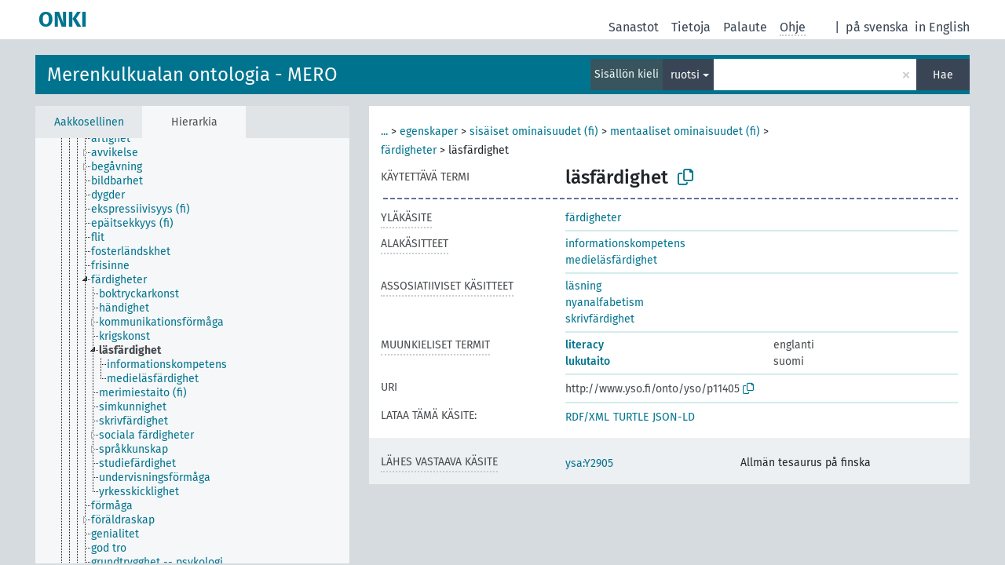

--- FILE ---
content_type: text/html; charset=UTF-8
request_url: http://light.onki.fi/mero/fi/page/?clang=sv&uri=http%3A%2F%2Fwww.yso.fi%2Fonto%2Fyso%2Fp11405
body_size: 5036
content:
<!DOCTYPE html>
<html dir="ltr" lang="fi" prefix="og: https://ogp.me/ns#">
<head>
<base href="http://light.onki.fi/">
<link rel="shortcut icon" href="favicon.ico">
<meta http-equiv="X-UA-Compatible" content="IE=Edge">
<meta http-equiv="Content-Type" content="text/html; charset=UTF-8">
<meta name="viewport" content="width=device-width, initial-scale=1.0">
<meta name="format-detection" content="telephone=no">
<meta name="generator" content="Skosmos 2.18">
<meta name="title" content="läsfärdighet - MERO - ONKI">
<meta property="og:title" content="läsfärdighet - MERO - ONKI">
<meta name="description" content="Käsite läsfärdighet sanastossa Merenkulkualan ontologia - MERO">
<meta property="og:description" content="Käsite läsfärdighet sanastossa Merenkulkualan ontologia - MERO">
<link rel="canonical" href="http://light.onki.fi/mero/fi/page/?clang=sv&amp;uri=http%3A%2F%2Fwww.yso.fi%2Fonto%2Fyso%2Fp11405">
<meta property="og:url" content="http://light.onki.fi/mero/fi/page/?clang=sv&amp;uri=http%3A%2F%2Fwww.yso.fi%2Fonto%2Fyso%2Fp11405">
<meta property="og:type" content="website">
<meta property="og:site_name" content="ONKI">
<link href="vendor/twbs/bootstrap/dist/css/bootstrap.min.css" media="screen, print" rel="stylesheet" type="text/css">
<link href="vendor/vakata/jstree/dist/themes/default/style.min.css" media="screen, print" rel="stylesheet" type="text/css">
<link href="vendor/davidstutz/bootstrap-multiselect/dist/css/bootstrap-multiselect.min.css" media="screen, print" rel="stylesheet" type="text/css">
<link href="resource/css/fira.css" media="screen, print" rel="stylesheet" type="text/css">
<link href="resource/fontawesome/css/fontawesome.css" media="screen, print" rel="stylesheet" type="text/css">
<link href="resource/fontawesome/css/regular.css" media="screen, print" rel="stylesheet" type="text/css">
<link href="resource/fontawesome/css/solid.css" media="screen, print" rel="stylesheet" type="text/css">
<link href="resource/css/styles.css" media="screen, print" rel="stylesheet" type="text/css">

<title>läsfärdighet - MERO - ONKI</title>
</head>
<body class="vocab-mero">
  <noscript>
    <strong>Pahoittelut, mutta Skosmos ei toimi kunnolla ilman JavaScript-tukea. Ole hyvä ja ota se käyttöön.</strong>
  </noscript>
  <a id="skiptocontent" href="mero/fi/page/?clang=sv&amp;uri=http%3A%2F%2Fwww.yso.fi%2Fonto%2Fyso%2Fp11405#maincontent">Hyppää sisältöön</a>
  <div class="topbar-container topbar-white">
    <div class="topbar topbar-white">
      <div id="topbar-service-helper">
  <a
              class="service-fi"
        href="fi/?clang=sv"><h1 id="service-name">ONKI</h1></a>
</div>
<div id="topbar-language-navigation">
<div id="language"><span class="navigation-font">|</span>
          <a id="language-sv" class="navigation-font" href="mero/sv/page/?clang=sv&amp;uri=http%3A%2F%2Fwww.yso.fi%2Fonto%2Fyso%2Fp11405"> på svenska</a>
        <a id="language-en" class="navigation-font" href="mero/en/page/?clang=sv&amp;uri=http%3A%2F%2Fwww.yso.fi%2Fonto%2Fyso%2Fp11405"> in English</a>
    </div>
<div id="navigation">
  <a href="fi/?clang=sv" id="navi1" class="navigation-font" >
  Sanastot  </a>
  <a href="fi/about?clang=sv" id="navi2" class="navigation-font">
  Tietoja  </a>
  <a href="mero/fi/feedback?clang=sv" id="navi3" class="navigation-font">
  Palaute  </a>
  <span class="skosmos-tooltip-wrapper skosmos-tooltip t-bottom" id="navi4" tabindex="0" data-title="Kun viet kursorin pisteillä alleviivatun tekstin kohdalle, saat ominaisuuteen liittyviä ohjeita. &#xa; &#xa; Voit määrittää hakusanan katkaisun käyttämällä tähtimerkkiä. Kokeile esimerkiksi: *eläimet tai: *patentti*. Jos et käytä tähtimerkkiä haku tehdään käyttäen loppukatkaisua.">
    <span class="navigation-font">Ohje</span>
  </span>
</div>
</div>

<!-- top-bar ENDS HERE -->
    </div>
  </div>
    <div class="headerbar">
    <div class="header-row"><div class="headerbar-coloured"></div><div class="header-left">
  <h1><a href="mero/fi/?clang=sv">Merenkulkualan ontologia - MERO</a></h1>
</div>
<div class="header-float">
      <h2 class="sr-only">Hae sanastosta</h2>
    <div class="search-vocab-text"><p>Sisällön kieli</p></div>
    <form class="navbar-form" role="search" name="text-search" action="mero/fi/search">
    <input style="display: none" name="clang" value="sv" id="lang-input">
    <div class="input-group">
      <div class="input-group-btn">
        <label class="sr-only" for="lang-dropdown-toggle">Sisällön ja haun kieli</label>
        <button type="button" class="btn btn-default dropdown-toggle" data-bs-toggle="dropdown" aria-expanded="false" id="lang-dropdown-toggle">ruotsi<span class="caret"></span></button>
        <ul class="dropdown-menu" aria-labelledby="lang-dropdown-toggle">
                            <li><a class="dropdown-item" href="mero/fi/page/?clang=en&amp;uri=http%3A%2F%2Fwww.yso.fi%2Fonto%2Fyso%2Fp11405" class="lang-button" hreflang="en">englanti</a></li>
                    <li><a class="dropdown-item" href="mero/fi/page/?clang=sv&amp;uri=http%3A%2F%2Fwww.yso.fi%2Fonto%2Fyso%2Fp11405" class="lang-button" hreflang="sv">ruotsi</a></li>
                    <li><a class="dropdown-item" href="mero/fi/page/?uri=http%3A%2F%2Fwww.yso.fi%2Fonto%2Fyso%2Fp11405" class="lang-button" hreflang="fi">suomi</a></li>
                            <li>
            <a class="dropdown-item" href="mero/fi/page/?uri=http://www.yso.fi/onto/yso/p11405&amp;clang=sv&amp;anylang=on"
              class="lang-button" id="lang-button-all">kaikilla kielillä</a>
            <input name="anylang" type="checkbox">
          </li>
        </ul>
      </div><!-- /btn-group -->
      <label class="sr-only" for="search-field">Syötä haettava termi</label>
      <input id="search-field" type="text" class="form-control" name="q" value="">
      <div class="input-group-btn">
        <label class="sr-only" for="search-all-button">Suorita haku</label>
        <button id="search-all-button" type="submit" class="btn btn-primary">Hae</button>
      </div>
    </div>
      </form>
</div>
</div>  </div>
    <div class="main-container">
        <div id="sidebar">
          <div class="sidebar-buttons">
                <h2 class="sr-only">Sivupalkin lista: listaa ja selaa käsitteitä eri kriteerien mukaan</h2>
        <ul class="nav nav-tabs">
                                      <h3 class="sr-only">Listaa käsitteet aakkosittain</h3>
                    <li id="alpha" class="nav-item"><a class="nav-link" href="mero/fi/index?clang=sv">Aakkosellinen</a></li>
                                                  <h3 class="sr-only">Listaa käsitteet hierarkian mukaan</h3>
                    <li id="hierarchy" class="nav-item">
            <a class="nav-link active" href="#" id="hier-trigger"
                        >Hierarkia            </a>
          </li>
                                                </ul>
      </div>
      
            <h4 class="sr-only">Listaa käsitteet aakkosittain</h4>
            <div class="sidebar-grey  concept-hierarchy">
        <div id="alphabetical-menu">
                  </div>
              </div>
        </div>
    
            <main id="maincontent" tabindex="-1">
            <div class="content">
        <div id="content-top"></div>
                     <h2 class="sr-only">Käsitteen tiedot</h2>
            <div class="concept-info">
      <div class="concept-main">
              <div class="row">
                                      <div class="crumb-path">
                        <a class="propertyvalue bread-crumb expand-crumbs" href="mero/fi/page/?clang=sv&amp;uri=http%3A%2F%2Fwww.yso.fi%2Fonto%2Fyso%2Fp4205">...</a><span class="bread-crumb"> > </span>
                                                                                          <a class="propertyvalue hidden-breadcrumb" href="mero/fi/page/?clang=sv&amp;uri=http%3A%2F%2Fwww.yso.fi%2Fonto%2Fyso%2Fp4205">yso-käsitteet (fi)</a><span class="hidden-breadcrumb"> > </span>
                                    <a class="propertyvalue hidden-breadcrumb" href="mero/fi/page/?clang=sv&amp;uri=http%3A%2F%2Fwww.yso.fi%2Fonto%2Fyso%2Fp4762">pysyvä (fi)</a><span class="hidden-breadcrumb"> > </span>
                                                                                    <a class="propertyvalue bread-crumb" href="mero/fi/page/?clang=sv&amp;uri=http%3A%2F%2Fwww.yso.fi%2Fonto%2Fyso%2Fp8691">egenskaper</a><span class="bread-crumb"> > </span>
                                                <a class="propertyvalue bread-crumb" href="mero/fi/page/?clang=sv&amp;uri=http%3A%2F%2Fwww.yso.fi%2Fonto%2Fyso%2Fp545">sisäiset ominaisuudet (fi)</a><span class="bread-crumb"> > </span>
                                                <a class="propertyvalue bread-crumb" href="mero/fi/page/?clang=sv&amp;uri=http%3A%2F%2Fwww.yso.fi%2Fonto%2Fyso%2Fp115">mentaaliset ominaisuudet (fi)</a><span class="bread-crumb"> > </span>
                                                <a class="propertyvalue bread-crumb" href="mero/fi/page/?clang=sv&amp;uri=http%3A%2F%2Fwww.yso.fi%2Fonto%2Fyso%2Fp5798">färdigheter</a><span class="bread-crumb"> > </span>
                                                <span class="bread-crumb propertylabel-pink">läsfärdighet</span>
                                                </div>
                          </div>
            <div class="row property prop-preflabel"><div class="property-label property-label-pref"><h3 class="versal">
                                      Käytettävä termi
                      </h3></div><div class="property-value-column"><span class="prefLabel conceptlabel" id="pref-label">läsfärdighet</span>
                        &nbsp;
        <button type="button" data-bs-toggle="tooltip" data-bs-placement="button" title="Copy to clipboard" class="btn btn-default btn-xs copy-clipboard" for="#pref-label"><span class="fa-regular fa-copy"></span></button></div><div class="col-md-12"><div class="preflabel-spacer"></div></div></div>
                       <div class="row property prop-skos_broader">
          <div class="property-label">
            <h3 class="versal               property-click skosmos-tooltip-wrapper skosmos-tooltip t-top" data-title="Merkitykseltään laajempi käsite/termi.
              ">
                              Yläkäsite
                          </h3>
          </div>
          <div class="property-value-column"><div class="property-value-wrapper">
                <ul>
                     <li>
                                                                               <a href="mero/fi/page/?clang=sv&amp;uri=http%3A%2F%2Fwww.yso.fi%2Fonto%2Fyso%2Fp5798"> färdigheter</a>
                                                                                                      </li>
                </ul>
                </div></div></div>
                               <div class="row property prop-skos_narrower">
          <div class="property-label">
            <h3 class="versal               property-click skosmos-tooltip-wrapper skosmos-tooltip t-top" data-title="Merkitykseltään rajatummat käsitteet/termit.
              ">
                              Alakäsitteet
                          </h3>
          </div>
          <div class="property-value-column"><div class="property-value-wrapper">
                <ul>
                     <li>
                                                                               <a href="mero/fi/page/?clang=sv&amp;uri=http%3A%2F%2Fwww.yso.fi%2Fonto%2Fyso%2Fp15108"> informationskompetens</a>
                                                                                                      </li>
                     <li>
                                                                               <a href="mero/fi/page/?clang=sv&amp;uri=http%3A%2F%2Fwww.yso.fi%2Fonto%2Fyso%2Fp14048"> medieläsfärdighet</a>
                                                                                                      </li>
                </ul>
                </div></div></div>
                               <div class="row property prop-skos_related">
          <div class="property-label">
            <h3 class="versal               property-click skosmos-tooltip-wrapper skosmos-tooltip t-top" data-title="Läheisesti käsitteen/termin aiheeseen liittyvät käsitteet/termit.
              ">
                              Assosiatiiviset käsitteet
                          </h3>
          </div>
          <div class="property-value-column"><div class="property-value-wrapper">
                <ul>
                     <li>
                                                                               <a href="mero/fi/page/?clang=sv&amp;uri=http%3A%2F%2Fwww.yso.fi%2Fonto%2Fyso%2Fp11406"> läsning</a>
                                                                                                      </li>
                     <li>
                                                                               <a href="mero/fi/page/?clang=sv&amp;uri=http%3A%2F%2Fwww.yso.fi%2Fonto%2Fyso%2Fp11407"> nyanalfabetism</a>
                                                                                                      </li>
                     <li>
                                                                               <a href="mero/fi/page/?clang=sv&amp;uri=http%3A%2F%2Fwww.yso.fi%2Fonto%2Fyso%2Fp11408"> skrivfärdighet</a>
                                                                                                      </li>
                </ul>
                </div></div></div>
                                <div class="row property prop-other-languages">
        <div class="property-label"><h3 class="versal property-click skosmos-tooltip-wrapper skosmos-tooltip t-top" data-title="Käsitteen termit muilla kielillä." >Muunkieliset termit</h3></div>
        <div class="property-value-column">
          <div class="property-value-wrapper">
            <ul>
                                          <li class="row other-languages first-of-language">
                <div class="col-6 versal versal-pref">
                                                      <a href='mero/fi/page/?clang=en&amp;uri=http%3A%2F%2Fwww.yso.fi%2Fonto%2Fyso%2Fp11405' hreflang='en'>literacy</a>
                                  </div>
                <div class="col-6 versal"><p>englanti</p></div>
              </li>
                                                        <li class="row other-languages first-of-language">
                <div class="col-6 versal versal-pref">
                                                      <a href='mero/fi/page/?uri=http%3A%2F%2Fwww.yso.fi%2Fonto%2Fyso%2Fp11405' hreflang='fi'>lukutaito</a>
                                  </div>
                <div class="col-6 versal"><p>suomi</p></div>
              </li>
                                        </ul>
          </div>
        </div>
      </div>
              <div class="row property prop-uri">
            <div class="property-label"><h3 class="versal">URI</h3></div>
            <div class="property-value-column">
                <div class="property-value-wrapper">
                    <span class="versal uri-input-box" id="uri-input-box">http://www.yso.fi/onto/yso/p11405</span>
                    <button type="button" data-bs-toggle="tooltip" data-bs-placement="button" title="Copy to clipboard" class="btn btn-default btn-xs copy-clipboard" for="#uri-input-box">
                      <span class="fa-regular fa-copy"></span>
                    </button>
                </div>
            </div>
        </div>
        <div class="row">
            <div class="property-label"><h3 class="versal">Lataa tämä käsite:</h3></div>
            <div class="property-value-column">
<span class="versal concept-download-links"><a href="rest/v1/mero/data?uri=http%3A%2F%2Fwww.yso.fi%2Fonto%2Fyso%2Fp11405&amp;format=application/rdf%2Bxml">RDF/XML</a>
          <a href="rest/v1/mero/data?uri=http%3A%2F%2Fwww.yso.fi%2Fonto%2Fyso%2Fp11405&amp;format=text/turtle">
            TURTLE</a>
          <a href="rest/v1/mero/data?uri=http%3A%2F%2Fwww.yso.fi%2Fonto%2Fyso%2Fp11405&amp;format=application/ld%2Bjson">JSON-LD</a>
        </span>            </div>
        </div>
      </div>
      <!-- appendix / concept mapping properties -->
      <div
          class="concept-appendix hidden"
          data-concept-uri="http://www.yso.fi/onto/yso/p11405"
          data-concept-type="skos:Concept"
          >
      </div>
    </div>
    
  

<template id="property-mappings-template">
    {{#each properties}}
    <div class="row{{#ifDeprecated concept.type 'skosext:DeprecatedConcept'}} deprecated{{/ifDeprecated}} property prop-{{ id }}">
        <div class="property-label"><h3 class="versal{{#ifNotInDescription type description}} property-click skosmos-tooltip-wrapper skosmos-tooltip t-top" data-title="{{ description }}{{/ifNotInDescription}}">{{label}}</h3></div>
        <div class="property-value-column">
            {{#each values }} {{! loop through ConceptPropertyValue objects }}
            {{#if prefLabel }}
            <div class="row">
                <div class="col-5">
                    <a class="versal" href="{{hrefLink}}">{{#if notation }}<span class="versal">{{ notation }} </span>{{/if}}{{ prefLabel }}</a>
                    {{#ifDifferentLabelLang lang }}<span class="propertyvalue"> ({{ lang }})</span>{{/ifDifferentLabelLang}}
                </div>
                {{#if vocabName }}
                    <span class="appendix-vocab-label col-7">{{ vocabName }}</span>
                {{/if}}
            </div>
            {{/if}}
            {{/each}}
        </div>
    </div>
    {{/each}}
</template>

        <div id="content-bottom"></div>
      </div>
    </main>
            <footer id="footer"></footer>
  </div>
  <script>
<!-- translations needed in javascript -->
var noResultsTranslation = "Ei tuloksia";
var loading_text = "Ladataan sisältöä";
var loading_failed_text = "Virhe: Lisätulosten haku epäonnistui!";
var loading_retry_text = "Yritä uudelleen";
var jstree_loading = "Ladataan ...";
var results_disp = "Näytetään kaikki %d tulosta";
var all_vocabs  = "kaikista sanastoista";
var n_selected = "sanastosta";
var missing_value = "Kenttä on pakollinen";
var expand_paths = "näytä kaikki # polkua";
var expand_propvals = "näytä kaikki # arvoa";
var hiertrans = "Hierarkia";
var depr_trans = "Käytöstä poistettu käsite";
var sr_only_translations = {
  hierarchy_listing: "Hierarkian mukainen lista käsitteistä",
  groups_listing: "Hierarkian mukainen lista käsitteistä ja ryhmistä",
};

<!-- variables passed through to javascript -->
var lang = "fi";
var content_lang = "sv";
var vocab = "mero";
var uri = "http://www.yso.fi/onto/yso/p11405";
var prefLabels = [{"lang": "sv","label": "läsfärdighet"}];
var uriSpace = "http://www.yso.fi/onto/mero/";
var showNotation = true;
var sortByNotation = null;
var languageOrder = ["sv","fi","en"];
var vocShortName = "MERO";
var explicitLangCodes = false;
var pluginParameters = [];
</script>

<script type="application/ld+json">
{"@context":{"skos":"http://www.w3.org/2004/02/skos/core#","isothes":"http://purl.org/iso25964/skos-thes#","rdfs":"http://www.w3.org/2000/01/rdf-schema#","owl":"http://www.w3.org/2002/07/owl#","dct":"http://purl.org/dc/terms/","dc11":"http://purl.org/dc/elements/1.1/","uri":"@id","type":"@type","lang":"@language","value":"@value","graph":"@graph","label":"rdfs:label","prefLabel":"skos:prefLabel","altLabel":"skos:altLabel","hiddenLabel":"skos:hiddenLabel","broader":"skos:broader","narrower":"skos:narrower","related":"skos:related","inScheme":"skos:inScheme","schema":"http://schema.org/","wd":"http://www.wikidata.org/entity/","wdt":"http://www.wikidata.org/prop/direct/","mero":"http://www.yso.fi/onto/mero/"},"graph":[{"uri":"http://www.yso.fi/onto/yso/conceptscheme","type":"skos:ConceptScheme","label":"http://www.yso.fi/onto/yso"},{"uri":"http://www.yso.fi/onto/yso/p11405","type":"skos:Concept","broader":{"uri":"http://www.yso.fi/onto/yso/p5798"},"skos:closeMatch":{"uri":"http://www.yso.fi/onto/ysa/Y2905"},"inScheme":{"uri":"http://www.yso.fi/onto/yso/conceptscheme"},"narrower":[{"uri":"http://www.yso.fi/onto/yso/p14048"},{"uri":"http://www.yso.fi/onto/yso/p15108"}],"prefLabel":[{"lang":"en","value":"literacy"},{"lang":"sv","value":"läsfärdighet"},{"lang":"fi","value":"lukutaito"}],"related":[{"uri":"http://www.yso.fi/onto/yso/p11408"},{"uri":"http://www.yso.fi/onto/yso/p11407"},{"uri":"http://www.yso.fi/onto/yso/p11406"}]},{"uri":"http://www.yso.fi/onto/yso/p11406","type":"skos:Concept","prefLabel":[{"lang":"en","value":"reading"},{"lang":"sv","value":"läsning"},{"lang":"fi","value":"lukeminen"}],"related":{"uri":"http://www.yso.fi/onto/yso/p11405"}},{"uri":"http://www.yso.fi/onto/yso/p11407","type":"skos:Concept","prefLabel":[{"lang":"en","value":"new illiteracy"},{"lang":"fi","value":"uuslukutaidottomuus"},{"lang":"sv","value":"nyanalfabetism"}],"related":{"uri":"http://www.yso.fi/onto/yso/p11405"}},{"uri":"http://www.yso.fi/onto/yso/p11408","type":"skos:Concept","prefLabel":[{"lang":"en","value":"ability to write"},{"lang":"fi","value":"kirjoitustaito"},{"lang":"sv","value":"skrivfärdighet"}],"related":{"uri":"http://www.yso.fi/onto/yso/p11405"}},{"uri":"http://www.yso.fi/onto/yso/p14048","type":"skos:Concept","broader":{"uri":"http://www.yso.fi/onto/yso/p11405"},"prefLabel":[{"lang":"en","value":"media literacy"},{"lang":"sv","value":"medieläsfärdighet"},{"lang":"fi","value":"medialukutaito"}]},{"uri":"http://www.yso.fi/onto/yso/p15108","type":"skos:Concept","broader":{"uri":"http://www.yso.fi/onto/yso/p11405"},"prefLabel":[{"lang":"sv","value":"informationskompetens"},{"lang":"en","value":"information literacy"},{"lang":"fi","value":"informaatiolukutaito"}]},{"uri":"http://www.yso.fi/onto/yso/p5798","type":"skos:Concept","narrower":{"uri":"http://www.yso.fi/onto/yso/p11405"},"prefLabel":[{"lang":"en","value":"skills"},{"lang":"sv","value":"färdigheter"},{"lang":"fi","value":"taidot"}]}]}
</script>
<script src="vendor/components/jquery/jquery.min.js"></script>
<script src="vendor/components/handlebars.js/handlebars.min.js"></script>
<script src="vendor/vakata/jstree/dist/jstree.min.js"></script>
<script src="vendor/twitter/typeahead.js/dist/typeahead.bundle.min.js"></script>
<script src="vendor/davidstutz/bootstrap-multiselect/dist/js/bootstrap-multiselect.min.js"></script>
<script src="vendor/twbs/bootstrap/dist/js/bootstrap.bundle.js"></script>
<script src="vendor/etdsolutions/waypoints/jquery.waypoints.min.js"></script>
<script src="vendor/newerton/jquery-mousewheel/jquery.mousewheel.min.js"></script>
<script src="vendor/pamelafox/lscache/lscache.min.js"></script>
<script src="resource/js/config.js"></script>
<script src="resource/js/hierarchy.js"></script>
<script src="resource/js/groups.js"></script>
<script src="resource/js/scripts.js"></script>
<script src="resource/js/docready.js"></script>

    </body>
</html>
